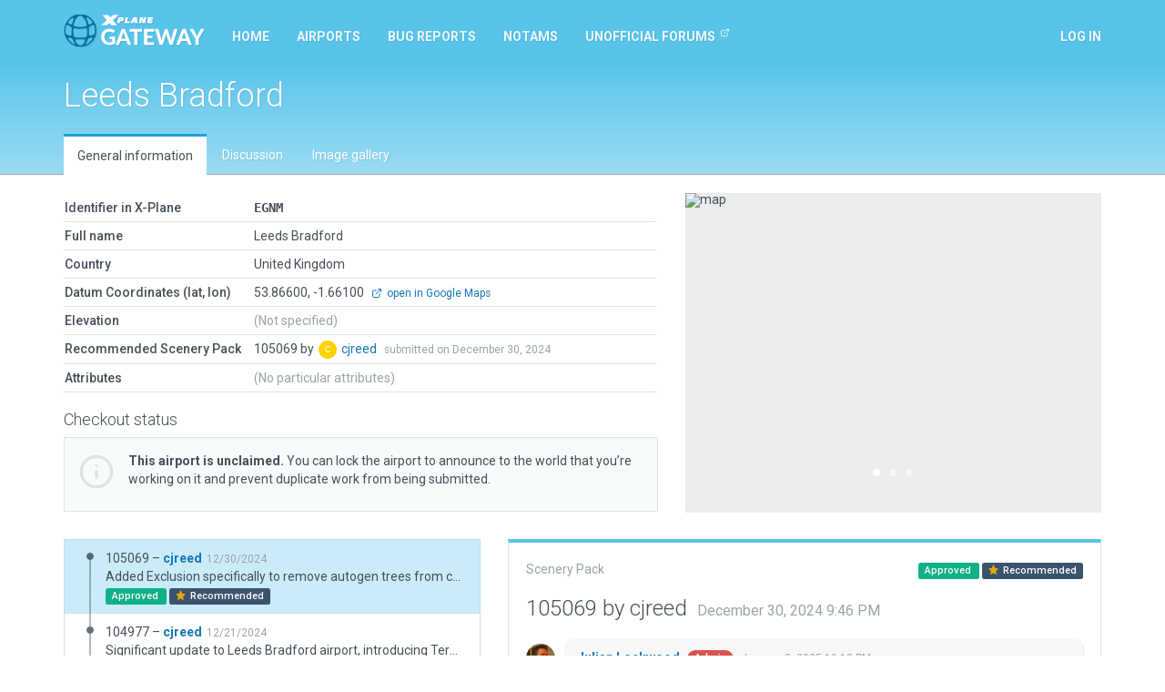

--- FILE ---
content_type: text/html; charset=utf-8
request_url: https://gateway.x-plane.com/airports/EGNM/show
body_size: 8090
content:
<!DOCTYPE html><html lang="en"><head><title>X-Plane Scenery Gateway</title><meta charset="utf-8"><meta name="viewport" content="width=device-width, initial-scale=1"><!-- Set global variables for the javascript frontend controllers (both Angular and Vue)--><script>// Globals for Vue and per-page js controllers
var app = {
    flashbag: {},
    user: null,
    site_locked: false,
    env: {
        GOOGLE_MAPS_API_KEY: "AIzaSyA3MCEK8ccORJhDJuY4s6mp_6kLWS6X1DY"
    },
    initial_state: {"airport":{"AirportCode":"EGNM","AirportName":"Leeds Bradford","Latitude":"53.866000000","Longitude":"-1.661000000","Elevation":null,"Country":"United Kingdom","DeprecatedInFavorOf":null,"Deprecated":null,"RecommendedPack":105069,"comments":[{"CommentId":1310,"AirportCode":"EGNM","UserId":3868,"SceneryId":null,"CommentText":"Could somebody add some metadata for this airport as it should be easily available such as proper ICAO and IATA codes , city etc","DateAdded":"2020-05-31T07:08:41.000Z","user":{"AvatarURL":"//www.gravatar.com/avatar/e0a4ad7c8e685637510b297cea193f98?size=64&default=blank","DisplayName":"Leslie Jarrett","UserId":3868,"UserName":"lesmar","UserType":"a","FirstName":"Leslie","LastName":"Jarrett"}}],"airportsceneries":[{"WedVersion":"2.5.2r1","Coordinates":{"Latitude":53.866404934,"Longitude":-1.6603254975},"Status":"approved","IsDownloadable":true,"PublishedVersions":[],"SceneryId":105069,"AirportCode":"EGNM","UserID":6532,"DateAdded":"2024-12-30T21:46:48.000Z","DateAccepted":"2024-12-31T00:12:32.000Z","DateApproved":"2025-01-02T22:18:47.000Z","DateDeclined":null,"FileName":"EGNMcjreed20241230214648.zip","Is3D":true,"ParentId":104977,"SceneryAirportName":"Leeds Bradford","XPlaneVersion":"12.1.2-r4-0f2fe","EditorsChoice":false,"UserId":6532,"author":{"AvatarURL":"//www.gravatar.com/avatar/e469b9f724933103a47433afa658456a?size=64&default=blank","isAdmin":false,"isModerator":false,"isArtist":true,"isDeleted":false,"DisplayName":"cjreed","Role":"ROLE_ARTIST","Metadata":{"maxSubmittedIssuesPerDay":3,"lastSubmittedIssues":["2021-08-19T19:12:19.748Z"]},"IsManualCategory":true,"UserId":6532,"UserName":"cjreed","UserType":"a","DateAdded":"2019-03-24T18:20:42.000Z","Active":"Y","AcceptedGDPR":1,"IssueNotification":true,"AirportNotification":true,"MentionNotification":true,"FirstName":null,"LastName":null,"CountryId":216,"BaseAirportCode":null,"JiraAccountId":null,"LastActivityDate":"2026-01-08T20:04:39.000Z","Category":"trusted"},"featuretypes":[{"FeatureTypeId":8,"FeatureTypeLiteral":"Has Ground Routes","isReserved":true,"description":null,"sceneryfeatures":{"airportscenerySceneryId":105069,"featuretypeFeatureTypeId":8}},{"FeatureTypeId":2,"FeatureTypeLiteral":"Has Taxi Route","isReserved":true,"description":null,"sceneryfeatures":{"airportscenerySceneryId":105069,"featuretypeFeatureTypeId":2}}],"airportscenerycomments":[{"CommentId":183209,"SceneryId":105069,"UserId":27,"DateAdded":"2025-01-02T22:18:47.000Z","Comments":"Approved by moderator.","CommentType":"M","user":{"AvatarURL":"//www.gravatar.com/avatar/7eb3fdd362bf56d9a48b768029b5f75e?size=64&default=blank","DisplayName":"Julian Lockwood","UserId":27,"UserName":"Julian","UserType":"g","FirstName":"Julian","LastName":"Lockwood"}},{"CommentId":183149,"SceneryId":105069,"UserId":6532,"DateAdded":"2024-12-30T21:46:48.000Z","Comments":"Added Exclusion specifically to remove autogen trees from car park.","CommentType":"A","user":{"AvatarURL":"//www.gravatar.com/avatar/e469b9f724933103a47433afa658456a?size=64&default=blank","DisplayName":"cjreed","UserId":6532,"UserName":"cjreed","UserType":"a","FirstName":null,"LastName":null}}]},{"WedVersion":"2.5.2r1","Coordinates":{"Latitude":53.866404934,"Longitude":-1.6603254975},"Status":"declined","IsDownloadable":false,"PublishedVersions":[],"SceneryId":104977,"AirportCode":"EGNM","UserID":6532,"DateAdded":"2024-12-21T15:02:22.000Z","DateAccepted":"2024-12-21T16:58:36.000Z","DateApproved":null,"DateDeclined":"2024-12-24T04:39:54.000Z","FileName":"EGNMcjreed20241221150222.zip","Is3D":true,"ParentId":79612,"SceneryAirportName":"Leeds Bradford","XPlaneVersion":"12.1.2-r4-0f2fe","EditorsChoice":false,"UserId":6532,"author":{"AvatarURL":"//www.gravatar.com/avatar/e469b9f724933103a47433afa658456a?size=64&default=blank","isAdmin":false,"isModerator":false,"isArtist":true,"isDeleted":false,"DisplayName":"cjreed","Role":"ROLE_ARTIST","Metadata":{"maxSubmittedIssuesPerDay":3,"lastSubmittedIssues":["2021-08-19T19:12:19.748Z"]},"IsManualCategory":true,"UserId":6532,"UserName":"cjreed","UserType":"a","DateAdded":"2019-03-24T18:20:42.000Z","Active":"Y","AcceptedGDPR":1,"IssueNotification":true,"AirportNotification":true,"MentionNotification":true,"FirstName":null,"LastName":null,"CountryId":216,"BaseAirportCode":null,"JiraAccountId":null,"LastActivityDate":"2026-01-08T20:04:39.000Z","Category":"trusted"},"featuretypes":[{"FeatureTypeId":8,"FeatureTypeLiteral":"Has Ground Routes","isReserved":true,"description":null,"sceneryfeatures":{"airportscenerySceneryId":104977,"featuretypeFeatureTypeId":8}},{"FeatureTypeId":2,"FeatureTypeLiteral":"Has Taxi Route","isReserved":true,"description":null,"sceneryfeatures":{"airportscenerySceneryId":104977,"featuretypeFeatureTypeId":2}}],"airportscenerycomments":[{"CommentId":183034,"SceneryId":104977,"UserId":27,"DateAdded":"2024-12-24T04:39:54.000Z","Comments":"Photo on Gateway. Incursions on parking lot.","CommentType":"M","user":{"AvatarURL":"//www.gravatar.com/avatar/7eb3fdd362bf56d9a48b768029b5f75e?size=64&default=blank","DisplayName":"Julian Lockwood","UserId":27,"UserName":"Julian","UserType":"g","FirstName":"Julian","LastName":"Lockwood"}},{"CommentId":182936,"SceneryId":104977,"UserId":6532,"DateAdded":"2024-12-21T15:02:22.000Z","Comments":"Significant update to Leeds Bradford airport, introducing Terminal kit, Terrain and Pavement FX, accurate taxiway lighting; and optimized taxi routes.","CommentType":"A","user":{"AvatarURL":"//www.gravatar.com/avatar/e469b9f724933103a47433afa658456a?size=64&default=blank","DisplayName":"cjreed","UserId":6532,"UserName":"cjreed","UserType":"a","FirstName":null,"LastName":null}}]},{"WedVersion":"2.2r2","Coordinates":{"Latitude":53.866392815,"Longitude":-1.659895063},"Status":"approved","IsDownloadable":true,"PublishedVersions":[],"SceneryId":79612,"AirportCode":"EGNM","UserID":8240,"DateAdded":"2020-08-21T16:37:50.000Z","DateAccepted":"2020-08-22T18:11:40.000Z","DateApproved":"2020-09-09T16:41:07.000Z","DateDeclined":null,"FileName":"EGNMoobayly20200821163750.zip","Is3D":true,"ParentId":79373,"SceneryAirportName":"Leeds Bradford","XPlaneVersion":"11.41r1","EditorsChoice":false,"UserId":8240,"author":{"AvatarURL":"//www.gravatar.com/avatar/9afaccdfdc890301f68b1a651d28f0ca?size=64&default=blank","isAdmin":false,"isModerator":false,"isArtist":true,"isDeleted":false,"DisplayName":"oobayly","Role":"ROLE_ARTIST","Metadata":{"maxSubmittedIssuesPerDay":3,"lastSubmittedIssues":[]},"IsManualCategory":false,"UserId":8240,"UserName":"oobayly","UserType":"a","DateAdded":"2020-03-30T14:51:43.000Z","Active":"Y","AcceptedGDPR":1,"IssueNotification":true,"AirportNotification":true,"MentionNotification":true,"FirstName":null,"LastName":null,"CountryId":null,"BaseAirportCode":null,"JiraAccountId":null,"LastActivityDate":null,"Category":null},"featuretypes":[{"FeatureTypeId":70,"FeatureTypeLiteral":"Jetway Kit Injection","isReserved":false,"description":"A very nice airport that could benefit from the injection of Jetway Kit facades","sceneryfeatures":{"airportscenerySceneryId":79612,"featuretypeFeatureTypeId":70}},{"FeatureTypeId":8,"FeatureTypeLiteral":"Has Ground Routes","isReserved":true,"description":null,"sceneryfeatures":{"airportscenerySceneryId":79612,"featuretypeFeatureTypeId":8}},{"FeatureTypeId":2,"FeatureTypeLiteral":"Has Taxi Route","isReserved":true,"description":null,"sceneryfeatures":{"airportscenerySceneryId":79612,"featuretypeFeatureTypeId":2}}],"airportscenerycomments":[{"CommentId":131877,"SceneryId":79612,"UserId":27,"DateAdded":"2020-09-09T16:40:34.000Z","Comments":"Approved by moderator.","CommentType":"M","user":{"AvatarURL":"//www.gravatar.com/avatar/7eb3fdd362bf56d9a48b768029b5f75e?size=64&default=blank","DisplayName":"Julian Lockwood","UserId":27,"UserName":"Julian","UserType":"g","FirstName":"Julian","LastName":"Lockwood"}},{"CommentId":131460,"SceneryId":79612,"UserId":8240,"DateAdded":"2020-08-21T16:37:50.000Z","Comments":"Convert non-contiguous taxiways to draped polygons. Fix runway/taxiway join issues.","CommentType":"A","user":{"AvatarURL":"//www.gravatar.com/avatar/9afaccdfdc890301f68b1a651d28f0ca?size=64&default=blank","DisplayName":"oobayly","UserId":8240,"UserName":"oobayly","UserType":"a","FirstName":null,"LastName":null}}]},{"WedVersion":"2.2r2","Coordinates":{"Latitude":53.866392815,"Longitude":-1.659895063},"Status":"declined","IsDownloadable":false,"PublishedVersions":[],"SceneryId":79373,"AirportCode":"EGNM","UserID":8240,"DateAdded":"2020-08-06T13:47:10.000Z","DateAccepted":"2020-08-06T15:17:10.000Z","DateApproved":null,"DateDeclined":"2020-08-18T17:22:34.000Z","FileName":"EGNMoobayly20200806134710.zip","Is3D":true,"ParentId":52352,"SceneryAirportName":"Leeds Bradford","XPlaneVersion":"11.41r1","EditorsChoice":false,"UserId":8240,"author":{"AvatarURL":"//www.gravatar.com/avatar/9afaccdfdc890301f68b1a651d28f0ca?size=64&default=blank","isAdmin":false,"isModerator":false,"isArtist":true,"isDeleted":false,"DisplayName":"oobayly","Role":"ROLE_ARTIST","Metadata":{"maxSubmittedIssuesPerDay":3,"lastSubmittedIssues":[]},"IsManualCategory":false,"UserId":8240,"UserName":"oobayly","UserType":"a","DateAdded":"2020-03-30T14:51:43.000Z","Active":"Y","AcceptedGDPR":1,"IssueNotification":true,"AirportNotification":true,"MentionNotification":true,"FirstName":null,"LastName":null,"CountryId":null,"BaseAirportCode":null,"JiraAccountId":null,"LastActivityDate":null,"Category":null},"featuretypes":[{"FeatureTypeId":8,"FeatureTypeLiteral":"Has Ground Routes","isReserved":true,"description":null,"sceneryfeatures":{"airportscenerySceneryId":79373,"featuretypeFeatureTypeId":8}},{"FeatureTypeId":2,"FeatureTypeLiteral":"Has Taxi Route","isReserved":true,"description":null,"sceneryfeatures":{"airportscenerySceneryId":79373,"featuretypeFeatureTypeId":2}}],"airportscenerycomments":[{"CommentId":131395,"SceneryId":79373,"UserId":27,"DateAdded":"2020-08-18T17:22:34.000Z","Comments":"Taxiway/runway join issue(s). For info: https://forums.x-plane.org/index.php?/forums/topic/131437-how-to-draw-taxiway-exits/","CommentType":"M","user":{"AvatarURL":"//www.gravatar.com/avatar/7eb3fdd362bf56d9a48b768029b5f75e?size=64&default=blank","DisplayName":"Julian Lockwood","UserId":27,"UserName":"Julian","UserType":"g","FirstName":"Julian","LastName":"Lockwood"}},{"CommentId":130973,"SceneryId":79373,"UserId":8240,"DateAdded":"2020-08-06T13:47:10.000Z","Comments":"Update radio frequencies to 8.33kHz in line with the AIP.","CommentType":"A","user":{"AvatarURL":"//www.gravatar.com/avatar/9afaccdfdc890301f68b1a651d28f0ca?size=64&default=blank","DisplayName":"oobayly","UserId":8240,"UserName":"oobayly","UserType":"a","FirstName":null,"LastName":null}}]},{"WedVersion":"1.6.0r01","Coordinates":null,"Status":"approved","IsDownloadable":true,"PublishedVersions":[],"SceneryId":52352,"AirportCode":"EGNM","UserID":236,"DateAdded":"2017-05-08T05:51:15.000Z","DateAccepted":"2017-05-08T13:54:27.000Z","DateApproved":"2018-07-14T03:09:36.000Z","DateDeclined":null,"FileName":"EGNManthony_d20170508105115.zip","Is3D":true,"ParentId":42182,"SceneryAirportName":"Leeds Bradford","XPlaneVersion":null,"EditorsChoice":false,"UserId":236,"author":{"AvatarURL":"//www.gravatar.com/avatar/dcded20b6e30aa459bb9c79ca07affa6?size=64&default=blank","isAdmin":false,"isModerator":false,"isArtist":true,"isDeleted":false,"DisplayName":"anthony_d","Role":"ROLE_ARTIST","Metadata":{"maxSubmittedIssuesPerDay":3,"lastSubmittedIssues":["2022-06-08T17:58:59.034Z"]},"IsManualCategory":true,"UserId":236,"UserName":"anthony_d","UserType":"a","DateAdded":"2014-10-17T16:33:32.000Z","Active":"Y","AcceptedGDPR":1,"IssueNotification":true,"AirportNotification":false,"MentionNotification":true,"FirstName":null,"LastName":null,"CountryId":null,"BaseAirportCode":null,"JiraAccountId":null,"LastActivityDate":"2025-05-06T22:05:22.000Z","Category":"trusted"},"featuretypes":[{"FeatureTypeId":8,"FeatureTypeLiteral":"Has Ground Routes","isReserved":true,"description":null,"sceneryfeatures":{"airportscenerySceneryId":52352,"featuretypeFeatureTypeId":8}},{"FeatureTypeId":2,"FeatureTypeLiteral":"Has Taxi Route","isReserved":true,"description":null,"sceneryfeatures":{"airportscenerySceneryId":52352,"featuretypeFeatureTypeId":2}}],"airportscenerycomments":[{"CommentId":68317,"SceneryId":52352,"UserId":27,"DateAdded":"2017-05-24T01:09:23.000Z","Comments":"Approved by moderator. Nice!","CommentType":"M","user":{"AvatarURL":"//www.gravatar.com/avatar/7eb3fdd362bf56d9a48b768029b5f75e?size=64&default=blank","DisplayName":"Julian Lockwood","UserId":27,"UserName":"Julian","UserType":"g","FirstName":"Julian","LastName":"Lockwood"}},{"CommentId":67721,"SceneryId":52352,"UserId":27,"DateAdded":"2017-05-08T13:54:27.000Z","Comments":"Accepted by moderator, but not yet evaluated.","CommentType":"M","user":{"AvatarURL":"//www.gravatar.com/avatar/7eb3fdd362bf56d9a48b768029b5f75e?size=64&default=blank","DisplayName":"Julian Lockwood","UserId":27,"UserName":"Julian","UserType":"g","FirstName":"Julian","LastName":"Lockwood"}},{"CommentId":67664,"SceneryId":52352,"UserId":236,"DateAdded":"2017-05-08T05:51:15.000Z","Comments":"Big Airport Upgrade.  Updated alignment, buildings, clutter, ATC ground taxi, ground services etc....","CommentType":"A","user":{"AvatarURL":"//www.gravatar.com/avatar/dcded20b6e30aa459bb9c79ca07affa6?size=64&default=blank","DisplayName":"anthony_d","UserId":236,"UserName":"anthony_d","UserType":"a","FirstName":null,"LastName":null}}]},{"WedVersion":"1.4.1r00","Coordinates":null,"Status":"declined","IsDownloadable":false,"PublishedVersions":[],"SceneryId":43379,"AirportCode":"EGNM","UserID":1419,"DateAdded":"2016-03-26T09:02:05.000Z","DateAccepted":"2016-03-27T11:40:55.000Z","DateApproved":null,"DateDeclined":"2016-03-28T15:03:01.000Z","FileName":"EGNMgnuFLyer20160326140205.zip","Is3D":true,"ParentId":42182,"SceneryAirportName":"Leeds Bradford","XPlaneVersion":null,"EditorsChoice":false,"UserId":1419,"author":{"AvatarURL":"//www.gravatar.com/avatar/96955bff5722b6468b2e11532ced3496?size=64&default=blank","isAdmin":false,"isModerator":false,"isArtist":true,"isDeleted":false,"DisplayName":"gnuFlyer","Role":"ROLE_ARTIST","Metadata":{"maxSubmittedIssuesPerDay":3,"lastSubmittedIssues":[]},"IsManualCategory":false,"UserId":1419,"UserName":"gnuFlyer","UserType":"a","DateAdded":"2016-03-26T08:58:24.000Z","Active":"Y","AcceptedGDPR":0,"IssueNotification":true,"AirportNotification":true,"MentionNotification":true,"FirstName":null,"LastName":null,"CountryId":null,"BaseAirportCode":null,"JiraAccountId":null,"LastActivityDate":null,"Category":null},"featuretypes":[{"FeatureTypeId":2,"FeatureTypeLiteral":"Has Taxi Route","isReserved":true,"description":null,"sceneryfeatures":{"airportscenerySceneryId":43379,"featuretypeFeatureTypeId":2}}],"airportscenerycomments":[{"CommentId":51587,"SceneryId":43379,"UserId":27,"DateAdded":"2016-03-28T15:03:01.000Z","Comments":"Road network overlays threshold of runway 14, and also parking lot complex.","CommentType":"M","user":{"AvatarURL":"//www.gravatar.com/avatar/7eb3fdd362bf56d9a48b768029b5f75e?size=64&default=blank","DisplayName":"Julian Lockwood","UserId":27,"UserName":"Julian","UserType":"g","FirstName":"Julian","LastName":"Lockwood"}},{"CommentId":51564,"SceneryId":43379,"UserId":27,"DateAdded":"2016-03-27T11:40:55.000Z","Comments":"Accepted by moderator, but not yet evaluated.","CommentType":"M","user":{"AvatarURL":"//www.gravatar.com/avatar/7eb3fdd362bf56d9a48b768029b5f75e?size=64&default=blank","DisplayName":"Julian Lockwood","UserId":27,"UserName":"Julian","UserType":"g","FirstName":"Julian","LastName":"Lockwood"}}]},{"WedVersion":"1.4.0r03","Coordinates":null,"Status":"approved","IsDownloadable":true,"PublishedVersions":[],"SceneryId":42182,"AirportCode":"EGNM","UserID":957,"DateAdded":"2015-10-20T02:26:08.000Z","DateAccepted":"2015-10-20T19:35:38.000Z","DateApproved":"2015-10-24T11:44:21.000Z","DateDeclined":null,"FileName":"EGNMSca1ey20151020072608.zip","Is3D":false,"ParentId":14488,"SceneryAirportName":"Leeds Bradford","XPlaneVersion":null,"EditorsChoice":false,"UserId":957,"author":{"AvatarURL":"//www.gravatar.com/avatar/45950f7a04b3d081c397413a03d31ae4?size=64&default=blank","isAdmin":false,"isModerator":false,"isArtist":true,"isDeleted":false,"DisplayName":"Sca1ey","Role":"ROLE_ARTIST","Metadata":{"maxSubmittedIssuesPerDay":3,"lastSubmittedIssues":[]},"IsManualCategory":false,"UserId":957,"UserName":"Sca1ey","UserType":"a","DateAdded":"2015-10-19T05:30:28.000Z","Active":"Y","AcceptedGDPR":0,"IssueNotification":true,"AirportNotification":true,"MentionNotification":true,"FirstName":null,"LastName":null,"CountryId":null,"BaseAirportCode":null,"JiraAccountId":null,"LastActivityDate":null,"Category":null},"featuretypes":[{"FeatureTypeId":2,"FeatureTypeLiteral":"Has Taxi Route","isReserved":true,"description":null,"sceneryfeatures":{"airportscenerySceneryId":42182,"featuretypeFeatureTypeId":2}}],"airportscenerycomments":[{"CommentId":47665,"SceneryId":42182,"UserId":27,"DateAdded":"2015-10-24T11:44:21.000Z","Comments":"Approved by moderator.","CommentType":"M","user":{"AvatarURL":"//www.gravatar.com/avatar/7eb3fdd362bf56d9a48b768029b5f75e?size=64&default=blank","DisplayName":"Julian Lockwood","UserId":27,"UserName":"Julian","UserType":"g","FirstName":"Julian","LastName":"Lockwood"}},{"CommentId":47567,"SceneryId":42182,"UserId":27,"DateAdded":"2015-10-20T19:35:38.000Z","Comments":"Accepted by moderator, but not yet evaluated.","CommentType":"M","user":{"AvatarURL":"//www.gravatar.com/avatar/7eb3fdd362bf56d9a48b768029b5f75e?size=64&default=blank","DisplayName":"Julian Lockwood","UserId":27,"UserName":"Julian","UserType":"g","FirstName":"Julian","LastName":"Lockwood"}},{"CommentId":47561,"SceneryId":42182,"UserId":957,"DateAdded":"2015-10-20T02:26:08.000Z","Comments":"Default scenery with ATC Network added.","CommentType":"A","user":{"AvatarURL":"//www.gravatar.com/avatar/45950f7a04b3d081c397413a03d31ae4?size=64&default=blank","DisplayName":"Sca1ey","UserId":957,"UserName":"Sca1ey","UserType":"a","FirstName":null,"LastName":null}}]},{"WedVersion":"1.3.1r01","Coordinates":null,"Status":"approved","IsDownloadable":true,"PublishedVersions":[],"SceneryId":14488,"AirportCode":"EGNM","UserID":25,"DateAdded":"2015-01-17T12:26:40.000Z","DateAccepted":"2015-01-17T13:07:50.000Z","DateApproved":"2015-01-17T13:07:50.000Z","DateDeclined":null,"FileName":"EGNMWEDbot20150117182640.zip","Is3D":false,"ParentId":null,"SceneryAirportName":"Leeds Bradford","XPlaneVersion":null,"EditorsChoice":false,"UserId":25,"author":{"AvatarURL":"//www.gravatar.com/avatar/062f393f479c4f630e3d434170c109b6?size=64&default=blank","isAdmin":true,"isModerator":false,"isArtist":false,"isDeleted":false,"DisplayName":"WEDbot","Role":"ROLE_ADMIN","Metadata":{"maxSubmittedIssuesPerDay":3,"lastSubmittedIssues":[]},"IsManualCategory":false,"UserId":25,"UserName":"WEDbot","UserType":"g","DateAdded":"2014-06-18T14:41:44.000Z","Active":"Y","AcceptedGDPR":1,"IssueNotification":true,"AirportNotification":true,"MentionNotification":true,"FirstName":null,"LastName":null,"CountryId":null,"BaseAirportCode":null,"JiraAccountId":null,"LastActivityDate":null,"Category":null},"featuretypes":[],"airportscenerycomments":[{"CommentId":16122,"SceneryId":14488,"UserId":25,"DateAdded":"2015-01-17T12:26:40.000Z","Comments":"Airport upload from X-Plane 10.32's default apt.dat","CommentType":"A","user":{"AvatarURL":"//www.gravatar.com/avatar/062f393f479c4f630e3d434170c109b6?size=64&default=blank","DisplayName":"WEDbot","UserId":25,"UserName":"WEDbot","UserType":"g","FirstName":null,"LastName":null}}]}],"attributes":[],"_checkout":null,"_noRecommendedScenery":false,"_recommendedSceneryIsOld":false},"reference_scenery":{"WedVersion":"2.5.2r1","Coordinates":{"Latitude":53.866404934,"Longitude":-1.6603254975},"Status":"approved","IsDownloadable":true,"PublishedVersions":[],"SceneryId":105069,"AirportCode":"EGNM","UserID":6532,"DateAdded":"2024-12-30T21:46:48.000Z","DateAccepted":"2024-12-31T00:12:32.000Z","DateApproved":"2025-01-02T22:18:47.000Z","DateDeclined":null,"FileName":"EGNMcjreed20241230214648.zip","Is3D":true,"ParentId":104977,"SceneryAirportName":"Leeds Bradford","XPlaneVersion":"12.1.2-r4-0f2fe","EditorsChoice":false,"UserId":6532,"author":{"AvatarURL":"//www.gravatar.com/avatar/e469b9f724933103a47433afa658456a?size=64&default=blank","isAdmin":false,"isModerator":false,"isArtist":true,"isDeleted":false,"DisplayName":"cjreed","Role":"ROLE_ARTIST","Metadata":{"maxSubmittedIssuesPerDay":3,"lastSubmittedIssues":["2021-08-19T19:12:19.748Z"]},"IsManualCategory":true,"UserId":6532,"UserName":"cjreed","UserType":"a","DateAdded":"2019-03-24T18:20:42.000Z","Active":"Y","AcceptedGDPR":1,"IssueNotification":true,"AirportNotification":true,"MentionNotification":true,"FirstName":null,"LastName":null,"CountryId":216,"BaseAirportCode":null,"JiraAccountId":null,"LastActivityDate":"2026-01-08T20:04:39.000Z","Category":"trusted"},"featuretypes":[{"FeatureTypeId":8,"FeatureTypeLiteral":"Has Ground Routes","isReserved":true,"description":null,"sceneryfeatures":{"airportscenerySceneryId":105069,"featuretypeFeatureTypeId":8}},{"FeatureTypeId":2,"FeatureTypeLiteral":"Has Taxi Route","isReserved":true,"description":null,"sceneryfeatures":{"airportscenerySceneryId":105069,"featuretypeFeatureTypeId":2}}],"airportscenerycomments":[{"CommentId":183209,"SceneryId":105069,"UserId":27,"DateAdded":"2025-01-02T22:18:47.000Z","Comments":"Approved by moderator.","CommentType":"M","user":{"AvatarURL":"//www.gravatar.com/avatar/7eb3fdd362bf56d9a48b768029b5f75e?size=64&default=blank","DisplayName":"Julian Lockwood","UserId":27,"UserName":"Julian","UserType":"g","FirstName":"Julian","LastName":"Lockwood"}},{"CommentId":183149,"SceneryId":105069,"UserId":6532,"DateAdded":"2024-12-30T21:46:48.000Z","Comments":"Added Exclusion specifically to remove autogen trees from car park.","CommentType":"A","user":{"AvatarURL":"//www.gravatar.com/avatar/e469b9f724933103a47433afa658456a?size=64&default=blank","DisplayName":"cjreed","UserId":6532,"UserName":"cjreed","UserType":"a","FirstName":null,"LastName":null}}]},"allowed_metadata":[{"id":1,"metadata_key":"icao_code","is_identifier":true,"display_name":"ICAO Code"},{"id":2,"metadata_key":"iata_code","is_identifier":true,"display_name":"IATA Code"},{"id":3,"metadata_key":"faa_code","is_identifier":true,"display_name":"FAA Code"},{"id":4,"metadata_key":"city","is_identifier":null,"display_name":"City/Locality"},{"id":5,"metadata_key":"state","is_identifier":null,"display_name":"State/Province"},{"id":6,"metadata_key":"country","is_identifier":null,"display_name":"Country"},{"id":7,"metadata_key":"region_code","is_identifier":null,"display_name":"Region Code"},{"id":8,"metadata_key":"datum_lat","is_identifier":null,"display_name":"Datum Latitude"},{"id":9,"metadata_key":"datum_lon","is_identifier":null,"display_name":"Datum Longitude"},{"id":10,"metadata_key":"transition_alt","is_identifier":null,"display_name":"Transition Altitude"},{"id":11,"metadata_key":"transition_level","is_identifier":null,"display_name":"Transition Level"},{"id":12,"metadata_key":"local_code","is_identifier":null,"display_name":"Local Code"},{"id":13,"metadata_key":"local_authority","is_identifier":null,"display_name":"Local Authorithy"}],"countries":[{"CountryId":1,"Code":"OA","Country":"Afghanistan"},{"CountryId":2,"Code":"LA","Country":"Albania"},{"CountryId":3,"Code":"DA","Country":"Algeria"},{"CountryId":4,"Code":"FN","Country":"Angola"},{"CountryId":5,"Code":"TA","Country":"Antigua and Barbuda"},{"CountryId":6,"Code":"SA","Country":"Argentina"},{"CountryId":7,"Code":"UD","Country":"Armenia"},{"CountryId":8,"Code":"TN","Country":"Aruba"},{"CountryId":9,"Code":"FH","Country":"Ascension"},{"CountryId":10,"Code":"Y","Country":"Australia"},{"CountryId":11,"Code":"LO","Country":"Austria"},{"CountryId":12,"Code":"UB","Country":"Azerbaijan"},{"CountryId":13,"Code":"MY","Country":"Bahamas"},{"CountryId":14,"Code":"OB","Country":"Bahrain"},{"CountryId":15,"Code":"VG","Country":"Bangladesh"},{"CountryId":16,"Code":"TB","Country":"Barbados"},{"CountryId":17,"Code":"UM","Country":"Belarus"},{"CountryId":18,"Code":"EB","Country":"Belgium"},{"CountryId":19,"Code":"MZ","Country":"Belize"},{"CountryId":20,"Code":"DB","Country":"Benin"},{"CountryId":21,"Code":"VQ","Country":"Bhutan"},{"CountryId":22,"Code":"SL","Country":"Bolivia"},{"CountryId":23,"Code":"LQ","Country":"Bosnia and Herzegovina"},{"CountryId":24,"Code":"FB","Country":"Botswana"},{"CountryId":25,"Code":"SB","Country":"Brazil"},{"CountryId":26,"Code":"FJ","Country":"British Indian Ocean Territory"},{"CountryId":27,"Code":"WB","Country":"Brunei"},{"CountryId":28,"Code":"LB","Country":"Bulgaria"},{"CountryId":29,"Code":"DF","Country":"Burkina Faso"},{"CountryId":30,"Code":"HB","Country":"Burundi"},{"CountryId":31,"Code":"DI","Country":"Côte d'Ivoire"},{"CountryId":32,"Code":"VD","Country":"Cambodia"},{"CountryId":33,"Code":"FK","Country":"Cameroon"},{"CountryId":34,"Code":"C","Country":"Canada"},{"CountryId":35,"Code":"GV","Country":"Cape Verde"},{"CountryId":36,"Code":"TN","Country":"Caribbean Netherlands"},{"CountryId":37,"Code":"MW","Country":"Cayman Islands"},{"CountryId":38,"Code":"FE","Country":"Central African Republic"},{"CountryId":39,"Code":"FT","Country":"Chad"},{"CountryId":40,"Code":"SC","Country":"Chile (including Easter Island)"},{"CountryId":41,"Code":"Z","Country":"China"},{"CountryId":42,"Code":"SK","Country":"Colombia"},{"CountryId":43,"Code":"FM","Country":"Comoros"},{"CountryId":44,"Code":"NC","Country":"Cook Islands"},{"CountryId":45,"Code":"MR","Country":"Costa Rica"},{"CountryId":46,"Code":"LD","Country":"Croatia"},{"CountryId":47,"Code":"MU","Country":"Cuba"},{"CountryId":48,"Code":"TN","Country":"Curaçao"},{"CountryId":49,"Code":"LC","Country":"Cyprus"},{"CountryId":50,"Code":"LK","Country":"Czech Republic"},{"CountryId":51,"Code":"FZ","Country":"Democratic Republic of the Congo"},{"CountryId":52,"Code":"EK","Country":"Denmark"},{"CountryId":53,"Code":"HD","Country":"Djibouti"},{"CountryId":54,"Code":"TD","Country":"Dominica"},{"CountryId":55,"Code":"MD","Country":"Dominican Republic"},{"CountryId":56,"Code":"SE","Country":"Ecuador"},{"CountryId":57,"Code":"HE","Country":"Egypt"},{"CountryId":58,"Code":"MS","Country":"El Salvador"},{"CountryId":59,"Code":"FG","Country":"Equatorial Guinea"},{"CountryId":60,"Code":"HH","Country":"Eritrea"},{"CountryId":61,"Code":"EE","Country":"Estonia"},{"CountryId":62,"Code":"HA","Country":"Ethiopia"},{"CountryId":63,"Code":"EK","Country":"Faroe Islands"},{"CountryId":64,"Code":"PT","Country":"Federated States of Micronesia"},{"CountryId":65,"Code":"NF","Country":"Fiji"},{"CountryId":66,"Code":"EF","Country":"Finland"},{"CountryId":67,"Code":"TF","Country":"France (Carribean Islands)"},{"CountryId":68,"Code":"SO","Country":"France (French Guiana)"},{"CountryId":69,"Code":"NT","Country":"France (French Polynesia)"},{"CountryId":70,"Code":"FM","Country":"France (Mayotte and Réunion)"},{"CountryId":71,"Code":"LF","Country":"France (Metropolitan France)"},{"CountryId":72,"Code":"NW","Country":"France (New Caledonia)"},{"CountryId":73,"Code":"LF","Country":"France (Saint-Pierre and Miquelon)"},{"CountryId":74,"Code":"NL","Country":"France (Wallis and Futuna)"},{"CountryId":75,"Code":"FO","Country":"Gabon"},{"CountryId":76,"Code":"UG","Country":"Georgia"},{"CountryId":77,"Code":"ED","Country":"Germany (civil)"},{"CountryId":78,"Code":"ET","Country":"Germany (military)"},{"CountryId":79,"Code":"DG","Country":"Ghana"},{"CountryId":80,"Code":"LX","Country":"Gibraltar"},{"CountryId":81,"Code":"LG","Country":"Greece"},{"CountryId":82,"Code":"BG","Country":"Greenland"},{"CountryId":83,"Code":"TG","Country":"Grenada"},{"CountryId":84,"Code":"MG","Country":"Guatemala"},{"CountryId":85,"Code":"GU","Country":"Guinea"},{"CountryId":86,"Code":"GG","Country":"Guinea-Bissau"},{"CountryId":87,"Code":"SY","Country":"Guyana"},{"CountryId":88,"Code":"MT","Country":"Haiti"},{"CountryId":89,"Code":"MH","Country":"Honduras"},{"CountryId":90,"Code":"VH","Country":"Hong Kong"},{"CountryId":91,"Code":"LH","Country":"Hungary"},{"CountryId":92,"Code":"BI","Country":"Iceland"},{"CountryId":93,"Code":"VI","Country":"India"},{"CountryId":94,"Code":"WI","Country":"Indonesia"},{"CountryId":95,"Code":"OI","Country":"Iran"},{"CountryId":96,"Code":"OR","Country":"Iraq"},{"CountryId":97,"Code":"EI","Country":"Ireland"},{"CountryId":98,"Code":"LL","Country":"Israel"},{"CountryId":99,"Code":"LI","Country":"Italy"},{"CountryId":100,"Code":"MK","Country":"Jamaica"},{"CountryId":101,"Code":"RJ","Country":"Japan (Mainland)"},{"CountryId":102,"Code":"RO","Country":"Japan (Okinawa)"},{"CountryId":103,"Code":"OJ","Country":"Jordan"},{"CountryId":104,"Code":"UA","Country":"Kazakhstan"},{"CountryId":105,"Code":"HK","Country":"Kenya"},{"CountryId":106,"Code":"PC","Country":"Kiribati (Canton Airfield, Phoenix Islands)"},{"CountryId":107,"Code":"NG","Country":"Kiribati (Gilbert Islands)"},{"CountryId":108,"Code":"PL","Country":"Kiribati (Line Islands)"},{"CountryId":109,"Code":"BK","Country":"Kosovo"},{"CountryId":110,"Code":"OK","Country":"Kuwait"},{"CountryId":111,"Code":"UC","Country":"Kyrgyzstan"},{"CountryId":112,"Code":"VL","Country":"Laos"},{"CountryId":113,"Code":"EV","Country":"Latvia"},{"CountryId":114,"Code":"OL","Country":"Lebanon"},{"CountryId":115,"Code":"FX","Country":"Lesotho"},{"CountryId":116,"Code":"GL","Country":"Liberia"},{"CountryId":117,"Code":"HL","Country":"Libya"},{"CountryId":118,"Code":"EY","Country":"Lithuania"},{"CountryId":119,"Code":"EL","Country":"Luxembourg"},{"CountryId":120,"Code":"VM","Country":"Macau"},{"CountryId":121,"Code":"LW","Country":"Macedonia"},{"CountryId":122,"Code":"FM","Country":"Madagascar"},{"CountryId":123,"Code":"FW","Country":"Malawi"},{"CountryId":124,"Code":"WB","Country":"Malaysia (East Malaysia)"},{"CountryId":125,"Code":"WM","Country":"Malaysia (Peninsular Malaysia)"},{"CountryId":126,"Code":"VR","Country":"Maldives"},{"CountryId":127,"Code":"GA","Country":"Mali"},{"CountryId":128,"Code":"LM","Country":"Malta"},{"CountryId":129,"Code":"PK","Country":"Marshall Islands"},{"CountryId":130,"Code":"GQ","Country":"Mauritania"},{"CountryId":131,"Code":"FI","Country":"Mauritius"},{"CountryId":132,"Code":"MM","Country":"Mexico"},{"CountryId":133,"Code":"LU","Country":"Moldova"},{"CountryId":134,"Code":"LN","Country":"Monaco"},{"CountryId":135,"Code":"ZM","Country":"Mongolia"},{"CountryId":136,"Code":"LY","Country":"Montenegro"},{"CountryId":137,"Code":"GM","Country":"Morocco"},{"CountryId":138,"Code":"FQ","Country":"Mozambique"},{"CountryId":139,"Code":"VY","Country":"Myanmar"},{"CountryId":140,"Code":"FY","Country":"Namibia"},{"CountryId":141,"Code":"AN","Country":"Nauru"},{"CountryId":142,"Code":"VN","Country":"Nepal"},{"CountryId":143,"Code":"EH","Country":"Netherlands"},{"CountryId":144,"Code":"NZ","Country":"New Zealand"},{"CountryId":145,"Code":"MN","Country":"Nicaragua"},{"CountryId":146,"Code":"DR","Country":"Niger"},{"CountryId":147,"Code":"DN","Country":"Nigeria"},{"CountryId":148,"Code":"NI","Country":"Niue"},{"CountryId":149,"Code":"ZK","Country":"North Korea"},{"CountryId":150,"Code":"EN","Country":"Norway"},{"CountryId":151,"Code":"OO","Country":"Oman"},{"CountryId":152,"Code":"OP","Country":"Pakistan"},{"CountryId":153,"Code":"PT","Country":"Palau"},{"CountryId":154,"Code":"LV","Country":"Palestinian territories"},{"CountryId":155,"Code":"MP","Country":"Panama"},{"CountryId":156,"Code":"AY","Country":"Papua New Guinea"},{"CountryId":157,"Code":"SG","Country":"Paraguay"},{"CountryId":158,"Code":"SP","Country":"Peru"},{"CountryId":159,"Code":"RP","Country":"Philippines"},{"CountryId":160,"Code":"EP","Country":"Poland"},{"CountryId":161,"Code":"LP","Country":"Portugal (including the Azores and Madeira)"},{"CountryId":162,"Code":"OT","Country":"Qatar"},{"CountryId":163,"Code":"FC","Country":"Republic of the Congo"},{"CountryId":164,"Code":"LR","Country":"Romania"},{"CountryId":165,"Code":"U","Country":"Russia"},{"CountryId":166,"Code":"UM","Country":"Russia (Kaliningrad Oblast)"},{"CountryId":167,"Code":"HR","Country":"Rwanda"},{"CountryId":168,"Code":"FP","Country":"São Tomé and Príncipe"},{"CountryId":169,"Code":"FH","Country":"Saint Helena"},{"CountryId":170,"Code":"TK","Country":"Saint Kitts and Nevis"},{"CountryId":171,"Code":"TL","Country":"Saint Lucia"},{"CountryId":172,"Code":"TV","Country":"Saint Vincent and the Grenadines"},{"CountryId":173,"Code":"NS","Country":"Samoa"},{"CountryId":174,"Code":"OE","Country":"Saudi Arabia"},{"CountryId":175,"Code":"GO","Country":"Senegal"},{"CountryId":176,"Code":"LY","Country":"Serbia"},{"CountryId":177,"Code":"FS","Country":"Seychelles"},{"CountryId":178,"Code":"GF","Country":"Sierra Leone"},{"CountryId":179,"Code":"WS","Country":"Singapore"},{"CountryId":180,"Code":"TN","Country":"Sint Maarten"},{"CountryId":181,"Code":"LZ","Country":"Slovakia"},{"CountryId":182,"Code":"LJ","Country":"Slovenia"},{"CountryId":183,"Code":"AG","Country":"Solomon Islands"},{"CountryId":184,"Code":"HC","Country":"Somalia (including Somaliland)"},{"CountryId":185,"Code":"FA","Country":"South Africa"},{"CountryId":186,"Code":"RK","Country":"South Korea"},{"CountryId":187,"Code":"HS","Country":"South Sudan"},{"CountryId":188,"Code":"GC","Country":"Spain (Canary Islands)"},{"CountryId":189,"Code":"GE","Country":"Spain (Ceuta and Melilla)"},{"CountryId":190,"Code":"LE","Country":"Spain (mainland section and Balearic Islands)"},{"CountryId":191,"Code":"VC","Country":"Sri Lanka"},{"CountryId":192,"Code":"HS","Country":"Sudan"},{"CountryId":193,"Code":"SM","Country":"Suriname"},{"CountryId":194,"Code":"FD","Country":"Swaziland"},{"CountryId":195,"Code":"ES","Country":"Sweden"},{"CountryId":196,"Code":"LS","Country":"Switzerland"},{"CountryId":197,"Code":"OS","Country":"Syria"},{"CountryId":198,"Code":"RC","Country":"Taiwan"},{"CountryId":199,"Code":"UT","Country":"Tajikistan"},{"CountryId":200,"Code":"HT","Country":"Tanzania"},{"CountryId":201,"Code":"VT","Country":"Thailand"},{"CountryId":202,"Code":"GB","Country":"The Gambia"},{"CountryId":203,"Code":"WP","Country":"Timor-Leste"},{"CountryId":204,"Code":"DX","Country":"Togolese Republic"},{"CountryId":205,"Code":"NF","Country":"Tonga"},{"CountryId":206,"Code":"TT","Country":"Trinidad and Tobago"},{"CountryId":207,"Code":"FH","Country":"Tristan da Cunha"},{"CountryId":208,"Code":"DT","Country":"Tunisia"},{"CountryId":209,"Code":"LT","Country":"Turkey"},{"CountryId":210,"Code":"UT","Country":"Turkmenistan"},{"CountryId":211,"Code":"MB","Country":"Turks and Caicos Islands"},{"CountryId":212,"Code":"NG","Country":"Tuvalu"},{"CountryId":213,"Code":"HU","Country":"Uganda"},{"CountryId":214,"Code":"UK","Country":"Ukraine"},{"CountryId":215,"Code":"OM","Country":"United Arab Emirates"},{"CountryId":216,"Code":"EG","Country":"United Kingdom (and Crown dependencies)"},{"CountryId":217,"Code":"TQ","Country":"United Kingdom (Anguilla)"},{"CountryId":218,"Code":"TX","Country":"United Kingdom (Bermuda)"},{"CountryId":219,"Code":"TU","Country":"United Kingdom (British Virgin Islands)"},{"CountryId":220,"Code":"SF","Country":"United Kingdom (Falkland Islands)"},{"CountryId":221,"Code":"TR","Country":"United Kingdom (Montserrat)"},{"CountryId":222,"Code":"PA","Country":"United States (Alaska)"},{"CountryId":223,"Code":"PB","Country":"United States (Baker Island)"},{"CountryId":224,"Code":"K","Country":"United States (Contiguous)"},{"CountryId":225,"Code":"PG","Country":"United States (Guam, Northern Mariana Islands)"},{"CountryId":226,"Code":"PH","Country":"United States (Hawaii)"},{"CountryId":227,"Code":"PJ","Country":"United States (Johnston Atoll)"},{"CountryId":228,"Code":"PM","Country":"United States (Midway Island)"},{"CountryId":229,"Code":"TJ","Country":"United States (Puerto Rico)"},{"CountryId":230,"Code":"TI","Country":"United States (U.S. Virgin Islands)"},{"CountryId":231,"Code":"PW","Country":"United States (Wake Island)"},{"CountryId":232,"Code":"SU","Country":"Uruguay"},{"CountryId":233,"Code":"UT","Country":"Uzbekistan"},{"CountryId":234,"Code":"NV","Country":"Vanuatu"},{"CountryId":235,"Code":"SV","Country":"Venezuela"},{"CountryId":236,"Code":"VV","Country":"Vietnam"},{"CountryId":237,"Code":"OJ","Country":"West Bank"},{"CountryId":238,"Code":"GS","Country":"Western Sahara"},{"CountryId":239,"Code":"OY","Country":"Yemen"},{"CountryId":240,"Code":"FL","Country":"Zambia"},{"CountryId":241,"Code":"FV","Country":"Zimbabwe"}]}
};
</script><!-- Global styles--><link rel="stylesheet" href="https://fonts.googleapis.com/css?family=Roboto:300,400,400i,500,700,700i&amp;display=swap"><link rel="stylesheet" href="/build/styles.css?version=058c2102
"/><script src="/build/vendor.js?version=058c2102
"></script><script src="/build/styles.js?version=058c2102
"></script><script async src="https://www.googletagmanager.com/gtag/js?id=G-8FJEWKB2MQ"></script><script>window.dataLayer = window.dataLayer || [];
function gtag(){dataLayer.push(arguments);}
gtag('js', new Date());
gtag('config', 'G-8FJEWKB2MQ');
</script></head><body><div id="site-locked-alert-vue-app"></div><nav class="navbar navbar-inverse navbar-fixed-top" id="navigation"><div class="container"><div class="navbar-header"><button class="navbar-toggle collapsed" type="button" data-toggle="collapse" data-target="#navbar"><span class="sr-only">Toggle navigation</span><span class="icon-bar"></span><span class="icon-bar"></span><span class="icon-bar"></span></button><a class="navbar-brand" href="/"><img src="/build/gateway-logo.svg" width="155" alt="X-Plane"></a></div><div class="navbar-collapse collapse" id="navbar"><ul class="nav navbar-nav"><li class="hidden-sm"><a href="/">Home</a></li><li><a href="/airports">Airports</a></li><li><a href="/bug_reports">Bug reports</a></li><li class="hidden-sm hidden-md"><a href="/NOTAMs">NOTAMs</a></li><li class="hidden-sm hidden-md"><a href="https://forums.x-plane.org/index.php?/forums/forum/413-scenery-gateway/" target="_blank">Unofficial Forums<sup class="ml5"><svg class="icon"><use xlink:href="/build/feather-sprite.svg#external-link"></use></svg></sup></a></li><li class="hidden-xs hidden-lg"><a class="dropdown-toggle" href="#" data-toggle="dropdown">More<span class="caret ml10"></span></a><ul class="dropdown-menu"><li><a href="/NOTAMs">NOTAMs</a></li><li><a href="https://forums.x-plane.org/index.php?/forums/forum/413-scenery-gateway/" target="_blank">Unofficial Forums<sup class="ml5"><svg class="icon"><use xlink:href="/build/feather-sprite.svg#external-link"></use></svg></sup></a></li></ul></li></ul><ul class="nav navbar-nav navbar-right"><li><a class="login-btn cursor-pointer" id="show-login">Log in</a></li></ul></div></div></nav><main id="main"><div id="vue-app"></div></main><footer id="footer"><div class="container"><a class="mr10" href="mailto:gateway@x-plane.com">Contact Us</a>|<a class="ml10 mr10" href="/api">API Documentation</a>|<a class="ml10 mr10" href="http://developer.x-plane.com/tools/worldeditor/" target="_blank">Download Scenery Tools</a>|<a class="ml10 mr10" href="/sitemap">Sitemap</a>|<a class="ml10 mr10" href="https://developer.x-plane.com/">Developer site</a><div class="mt10"><span class="small text-muted">App version 058c2102
</span></div></div></footer><footer id="copyright"><div class="container"><div class="row"><div class="col-sm-6"><p class="text-lg mb0 color-white">© X-Plane 2025</p><a class="text-muted" href="https://www.x-plane.com/privacy-policy/">Privacy Policy</a></div><div class="col-sm-6 text-right"></div></div></div></footer><div id="login-modal-vue-app"></div><!-- A block for scripts required by specific Jade views--><script src="/build/airports.show.js?version=058c2102
"></script></body></html>